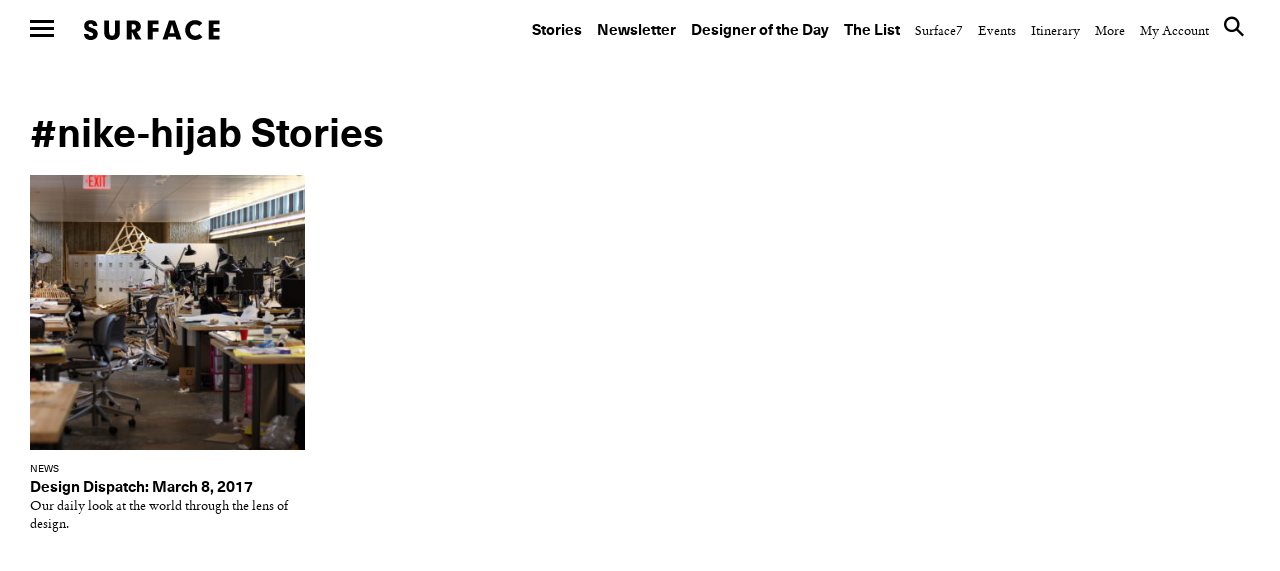

--- FILE ---
content_type: text/css
request_url: https://www.surfacemag.com/app/plugins/front-end-only-users/css/feu-styles.css?ver=6.8.1
body_size: 96
content:
article blockquote {
    display: block;
    margin-left: 40px !important;
    margin-right: 40px !important;
    margin-top: .75em !important;
    margin-bottom: .75em;
}

.ewd-feup-field-label {
  padding:10px;
  width:200px;
}

.ewd-feup-text-input {
    margin-bottom: .4em;
    display: block;
    margin-left: auto;
    margin-right: auto;
    padding: 10px;
}

.ewd-feup-submit {

}
.ewd-feup-textarea {

}
.ewd-feup-select {

}
.ewd-feup-radio {

}
.ewd-feup-checkbox {

}
.ewd-feup-error {

}
.ewd-feup-user-data {

}
.ewd-feup-clear {

}

.ewd-feup-req-symbol {
    color: red;
}

.ewd-feup-negative-top {
    margin-top: -8px;
}
.ewd-feup-date-input {
    font-family: inherit;
    font-size: 1.5rem;
    width: 215px;
}
#ewd-feup-password-result {
    padding: 10px;
}
.ewd-feup-password-mismatch,
.ewd-feup-password-short {
    background: #CC0000;
    color: #EEEEEE;
}
.ewd-feup-password-weak {
    background: #FF3333;
    color: #EEEEEE;
}
.ewd-feup-password-good {
    background: #CCFF66;
    color: #333333;
}
.ewd-feup-password-strong {
    background: #33FF00;
    color: #333333;
}

.ewd-feup-profile-picture {
    max-width: 150px;
    max-height: 150px;
    margin: 12px;
}
.ewd-feup-update-picture {
    margin-left: 10em;
    padding-left: 20px;
}
.feup-pure-control-group .ewd-feup-text-input {
    float: left;
    width: auto !important;
}

.ewd-feup-required {
    color: #a94442;
    font-weight:bold;
}

.ewd-feup-field-label {
    padding:0;
}

.feup-pure-control-group {
    clear: both;
}
